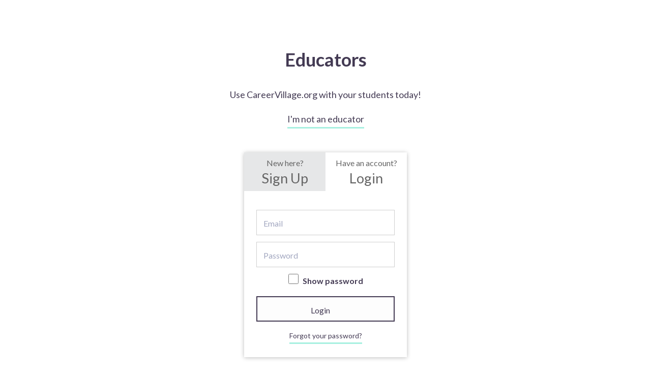

--- FILE ---
content_type: text/css
request_url: https://dljazvpjm4tct.cloudfront.net/static/css/login_signup_form.css
body_size: 1222
content:
.signin-signup-header {
    text-align: center;
}

.input-error {
    border-color: #B94A48;
}

#linkedin-login-container a,
#form-container a {
    cursor: pointer;
}

.signin-signup-form > a:hover {
    color: #4FDA8C;
}

.signin-signup-form > .tabs b {
    font: 1.7em "Lato", sans-serif;
}

.signup-form .avatar-selector {
    margin: 0px;
    position: relative;
}

.form-wrap select {
    font: 16px/26px "Lato", sans-serif;
}


.form-wrap input {
    font: 16px/26px "Lato", sans-serif;
}

.form-wrap {
    background-color: #fff;
    box-shadow: 0px 1px 8px #BEBEBE;
    -webkit-box-shadow: 0px 1px 8px #BEBEBE;
    -moz-box-shadow: 0px 1px 8px #BEBEBE;
    font: 16px/26px "Lato", sans-serif;
    margin: 3em auto;
    text-align: center;
    width: 320px;
}

.form-wrap .tabs {
    overflow: hidden;
}

.form-wrap .tabs h3 {
    float: left;
    margin: 0px;
    width: 50%;
}

.form-wrap .tabs h3 a {
    padding: 0.5em 0;
    text-align: center;
    font-weight: 400;
    background-color: #E6E7E8;
    display: block;
    color: #666;

    font: 16px/26px "Lato", sans-serif;
    text-decoration: none;
}

.form-wrap .tabs h3 a.active {
    background-color: #FFF;
}

.form-wrap .tabs-content {
    padding: 1.5em;
}

.form-wrap .tabs-content div[id$="tab-content"] {
    display: none;
}

.form-wrap .tabs-content .active {
    display: block !important;
}

.form-wrap form {
    margin: 0px;
}

.form-wrap form input,
.form-wrap form select {
    border-radius: 0px;
    -webkit-border-radius: 0px;
    -moz-border-radius: 0px;
    box-sizing: border-box;
    -moz-box-sizing: border-box;
    color: inherit;
    font-family: inherit;
    height: 50px;
    padding: .8em 0 10px .8em;
    border: 1px solid #CFCFCF;
    outline: 0;
    display: inline-block;
    margin: .8em 0 0 0;
    padding-right: 2em;
    width: 100%;
}

.form-wrap form input[type="checkbox"]
{
    width: 20px;
    height: 20px;
    margin-right: 5px;
}

.form-wrap form .country-tag-picker-label {
    display: none;
}

.form-wrap form .bootstrap-tagsinput {
    border: 1px solid #CFCFCF;
    display: block !important;
    margin: .8em 0 0 0;
    padding: 0px;
}

.form-wrap form .bootstrap-tagsinput input {
    border: none;
    height: auto;
    line-height: 22px;
    margin: 0;
    padding: .8em 0 10px .8em;
    width: 100% !important;
}

.form-wrap form input.error {
    border-color: #B94A48;
}

.form-wrap form .checkbox {
    visibility: hidden;
    padding: 20px;
    margin: .5em 0 1.5em;
}

.form-wrap form .checkbox:checked + label:after {
    -ms-filter: "progid:DXImageTransform.Microsoft.Alpha(Opacity=100)";
    filter: alpha(opacity=100);
    opacity: 1;
}

.form-wrap form label[for] {
    position: relative;
    padding-left: 20px;
    cursor: pointer;
}

.form-wrap form label[for]:before {
    content: '';
    position: absolute;
    border: 1px solid #CFCFCF;
    width: 17px;
    height: 17px;
    top: 0px;
    left: -14px;
}

.form-wrap form label[for]:after {
    -ms-filter: "progid:DXImageTransform.Microsoft.Alpha(Opacity=0)";
    filter: alpha(opacity=0);
    opacity: 0;
    content: '';
    position: absolute;
    width: 9px;
    height: 5px;
    background-color: transparent;
    top: 4px;
    left: -10px;
    border: 3px solid #28A55F;
    border-top: none;
    border-right: none;
    -webkit-transform: rotate(-45deg);
    -moz-transform: rotate(-45deg);
    -o-transform: rotate(-45deg);
    -ms-transform: rotate(-45deg);
    transform: rotate(-45deg);
}

.form-wrap .help-text {
    margin-top: .6em;
}

.form-wrap .help-text p {
    font-size: 14px;
    margin: 0px;
    text-align: center;
}

.form-wrap.verizon {
    box-shadow: none;
    -webkit-box-shadow: none;
    min-height: 0;
    width: auto;
    font-size: 2em;
    text-align: left;
    margin-top: 2em;
    margin-bottom: 1em;
}

.form-wrap.verizon a {
    color: #000000;
    font-weight: bolder;
}

.chevron::before {
    border-style: solid;
    border-width: 0.15em 0.15em 0 0;
    border-color: #cd040b;
    content: '';
    display: inline-block;
    height: 0.45em;
    left: 0.15em;
    position: relative;
    top: 0.15em;
    transform: rotate(-45deg);
    vertical-align: top;
    width: 0.45em;
}

.chevron.chevron-right:before {
    left: 0;
    transform: rotate(45deg);
}

.verizon-background {
    background-color: #F6F6F6;
}

div.other-login a, div.other-login a:hover {
    text-decoration: underline;
}

/* This styles are made considering issue #4412 */

.saml-login-container{
    display: flex;
    flex-direction: column;
    align-items: center;
    text-align: center;
    justify-content: center;
}

.saml-login-input{
    color: #fff !important;
    background-color: #19c3b5 !important;
    border-radius: 10px !important;
}

.saml-login-input:hover{
    background-color: #19c3b5;
    opacity: 0.7;
}

.saml-email-input{
    border-radius: 10px !important;
}

.saml-email-input:focus{
    padding: 20px;
    border: 2.5px solid #19c3b5;
}
